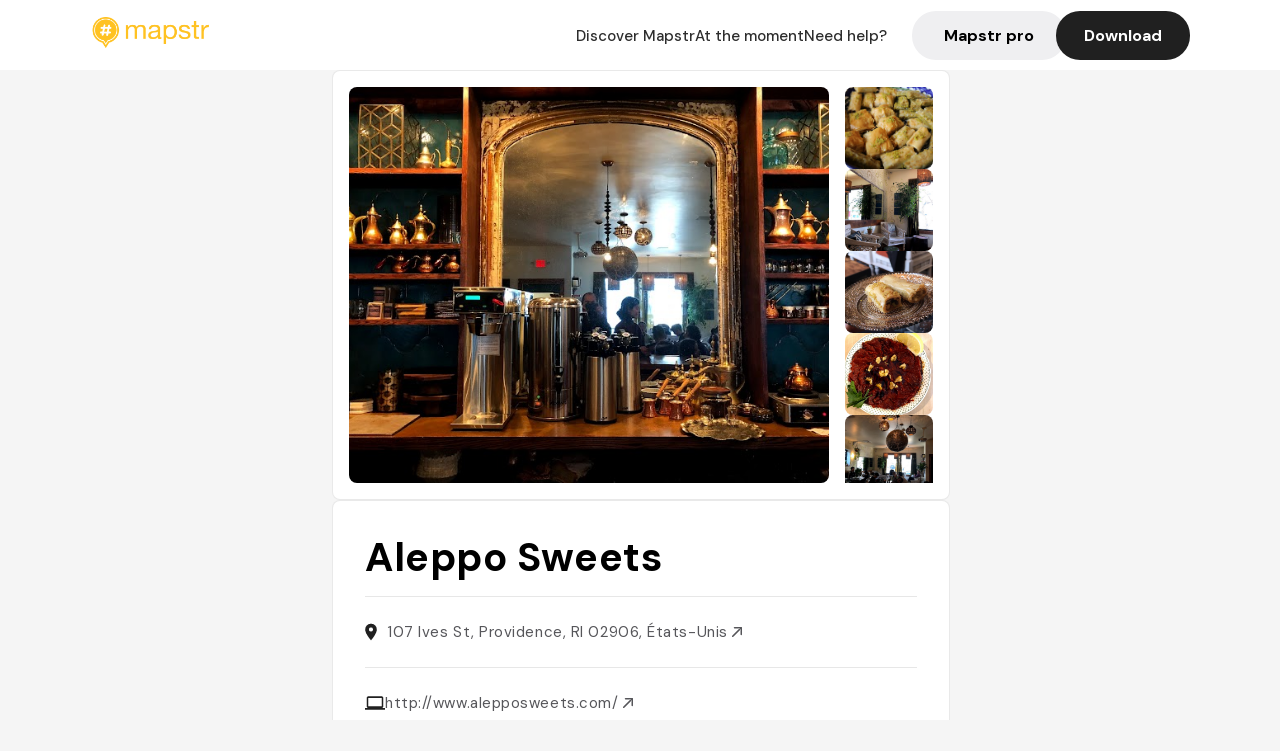

--- FILE ---
content_type: text/javascript; charset=utf-8
request_url: https://app.link/_r?sdk=web2.86.5&_t=1544491322071287801&branch_key=key_live_dbc5wsKNveuCgwCRZPWBmikgzvc1ghEx&callback=branch_callback__1
body_size: 68
content:
/**/ typeof branch_callback__1 === 'function' && branch_callback__1("1544491322071287801");

--- FILE ---
content_type: text/javascript; charset=utf-8
request_url: https://app.link/_r?sdk=web2.86.5&branch_key=key_live_dbc5wsKNveuCgwCRZPWBmikgzvc1ghEx&callback=branch_callback__0
body_size: 70
content:
/**/ typeof branch_callback__0 === 'function' && branch_callback__0("1544491322071287801");